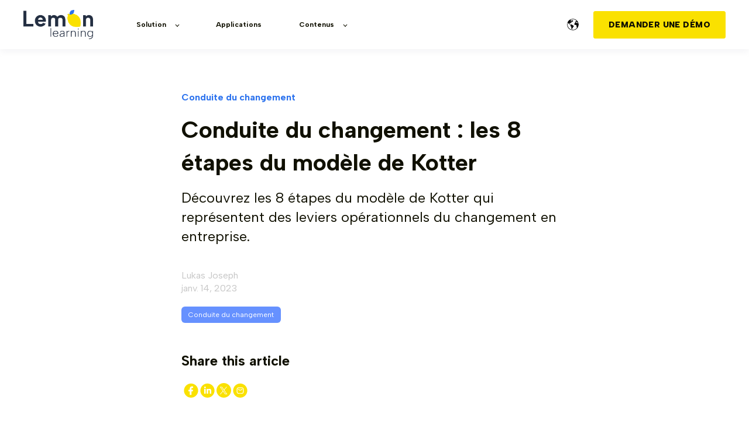

--- FILE ---
content_type: text/html; charset=UTF-8
request_url: https://lemonlearning.com/fr/blog/modele-de-kotter
body_size: 11905
content:
<!doctype html><html lang="fr"><head>
    <meta charset="utf-8">
    <title>Conduite du changement : les 8 étapes du modèle de Kotter</title>
    <link rel="shortcut icon" href="https://lemonlearning.com/hubfs/favicon%20lemon%20(1).png">

    <meta name="description" content="Découvrez les 8 étapes du modèle de Kotter qui représentent des leviers opérationnels du changement en entreprise.">

    
        
            
        
    

    

	
	

    
      
    	
        
            
        
    
	
	
    <meta name="viewport" content="width=device-width, initial-scale=1">

    
    <meta property="og:description" content="Découvrez les 8 étapes du modèle de Kotter qui représentent des leviers opérationnels du changement en entreprise.">
    <meta property="og:title" content="Conduite du changement : les 8 étapes du modèle de Kotter">
    <meta name="twitter:description" content="Découvrez les 8 étapes du modèle de Kotter qui représentent des leviers opérationnels du changement en entreprise.">
    <meta name="twitter:title" content="Conduite du changement : les 8 étapes du modèle de Kotter">

    
<!--  Added by CookieBot integration -->
<script id="Cookiebot" src="https://consent.cookiebot.com/uc.js" data-cbid="c824d02b-8876-48fe-8764-2c652e63fe22" data-blockingmode="auto" type="text/javascript">
                </script>
<!-- /Added by CookieBot integration -->


    
    <style>
a.cta_button{-moz-box-sizing:content-box !important;-webkit-box-sizing:content-box !important;box-sizing:content-box !important;vertical-align:middle}.hs-breadcrumb-menu{list-style-type:none;margin:0px 0px 0px 0px;padding:0px 0px 0px 0px}.hs-breadcrumb-menu-item{float:left;padding:10px 0px 10px 10px}.hs-breadcrumb-menu-divider:before{content:'›';padding-left:10px}.hs-featured-image-link{border:0}.hs-featured-image{float:right;margin:0 0 20px 20px;max-width:50%}@media (max-width: 568px){.hs-featured-image{float:none;margin:0;width:100%;max-width:100%}}.hs-screen-reader-text{clip:rect(1px, 1px, 1px, 1px);height:1px;overflow:hidden;position:absolute !important;width:1px}
</style>

<link rel="stylesheet" href="https://unpkg.com/aos@2.3.1/dist/aos.css">
<link rel="stylesheet" href="https://lemonlearning.com/hubfs/hub_generated/template_assets/1/246450105557/1767808068635/template_main.min.css">
<link rel="stylesheet" href="/hs/hsstatic/cos-LanguageSwitcher/static-1.336/sass/LanguageSwitcher.css">

  <style>
    

    

    

    

    

    

  </style>
  
<link rel="preload" as="style" href="https://145747460.fs1.hubspotusercontent-eu1.net/hubfs/145747460/raw_assets/media-default-modules/master/650/js_client_assets/assets/TrackPlayAnalytics-Cm48oVxd.css">

<link rel="preload" as="style" href="https://145747460.fs1.hubspotusercontent-eu1.net/hubfs/145747460/raw_assets/media-default-modules/master/650/js_client_assets/assets/Tooltip-DkS5dgLo.css">

<style>
  @font-face {
    font-family: "Albert Sans";
    font-weight: 900;
    font-style: normal;
    font-display: swap;
    src: url("/_hcms/googlefonts/Albert_Sans/900.woff2") format("woff2"), url("/_hcms/googlefonts/Albert_Sans/900.woff") format("woff");
  }
  @font-face {
    font-family: "Albert Sans";
    font-weight: 700;
    font-style: normal;
    font-display: swap;
    src: url("/_hcms/googlefonts/Albert_Sans/700.woff2") format("woff2"), url("/_hcms/googlefonts/Albert_Sans/700.woff") format("woff");
  }
  @font-face {
    font-family: "Albert Sans";
    font-weight: 400;
    font-style: normal;
    font-display: swap;
    src: url("/_hcms/googlefonts/Albert_Sans/regular.woff2") format("woff2"), url("/_hcms/googlefonts/Albert_Sans/regular.woff") format("woff");
  }
  @font-face {
    font-family: "Albert Sans";
    font-weight: 700;
    font-style: normal;
    font-display: swap;
    src: url("/_hcms/googlefonts/Albert_Sans/700.woff2") format("woff2"), url("/_hcms/googlefonts/Albert_Sans/700.woff") format("woff");
  }
</style>

    <script type="application/ld+json">
{
  "mainEntityOfPage" : {
    "@type" : "WebPage",
    "@id" : "https://lemonlearning.com/fr/blog/modele-de-kotter"
  },
  "author" : {
    "name" : "Lukas Joseph",
    "url" : "https://lemonlearning.com/fr/blog/author/lukas-joseph",
    "@type" : "Person"
  },
  "headline" : "Conduite du changement : les 8 étapes du modèle de Kotter",
  "datePublished" : "2023-01-14T10:14:22.000Z",
  "dateModified" : "2025-07-17T08:42:22.326Z",
  "publisher" : {
    "logo" : {
      "url" : "https://lemonlearning.com/hubfs/Logo-Noir-feuille-bleu.png",
      "@type" : "ImageObject"
    },
    "@type" : "Organization"
  },
  "@context" : "https://schema.org",
  "@type" : "BlogPosting",
  "image" : [ "https://lemonlearning.com/hubfs/Imported_Blog_Media/modele-de-kotter-Jun-13-2025-07-43-13-6010-PM.jpg" ]
}
</script>


    
<!--  Added by GoogleAnalytics4 integration -->
<script>
var _hsp = window._hsp = window._hsp || [];
window.dataLayer = window.dataLayer || [];
function gtag(){dataLayer.push(arguments);}

var useGoogleConsentModeV2 = true;
var waitForUpdateMillis = 1000;


if (!window._hsGoogleConsentRunOnce) {
  window._hsGoogleConsentRunOnce = true;

  gtag('consent', 'default', {
    'ad_storage': 'denied',
    'analytics_storage': 'denied',
    'ad_user_data': 'denied',
    'ad_personalization': 'denied',
    'wait_for_update': waitForUpdateMillis
  });

  if (useGoogleConsentModeV2) {
    _hsp.push(['useGoogleConsentModeV2'])
  } else {
    _hsp.push(['addPrivacyConsentListener', function(consent){
      var hasAnalyticsConsent = consent && (consent.allowed || (consent.categories && consent.categories.analytics));
      var hasAdsConsent = consent && (consent.allowed || (consent.categories && consent.categories.advertisement));

      gtag('consent', 'update', {
        'ad_storage': hasAdsConsent ? 'granted' : 'denied',
        'analytics_storage': hasAnalyticsConsent ? 'granted' : 'denied',
        'ad_user_data': hasAdsConsent ? 'granted' : 'denied',
        'ad_personalization': hasAdsConsent ? 'granted' : 'denied'
      });
    }]);
  }
}

gtag('js', new Date());
gtag('set', 'developer_id.dZTQ1Zm', true);
gtag('config', 'G-3FDMLKC77H');
</script>
<script async src="https://www.googletagmanager.com/gtag/js?id=G-3FDMLKC77H"></script>

<!-- /Added by GoogleAnalytics4 integration -->

<!--  Added by GoogleTagManager integration -->
<script>
var _hsp = window._hsp = window._hsp || [];
window.dataLayer = window.dataLayer || [];
function gtag(){dataLayer.push(arguments);}

var useGoogleConsentModeV2 = true;
var waitForUpdateMillis = 1000;



var hsLoadGtm = function loadGtm() {
    if(window._hsGtmLoadOnce) {
      return;
    }

    if (useGoogleConsentModeV2) {

      gtag('set','developer_id.dZTQ1Zm',true);

      gtag('consent', 'default', {
      'ad_storage': 'denied',
      'analytics_storage': 'denied',
      'ad_user_data': 'denied',
      'ad_personalization': 'denied',
      'wait_for_update': waitForUpdateMillis
      });

      _hsp.push(['useGoogleConsentModeV2'])
    }

    (function(w,d,s,l,i){w[l]=w[l]||[];w[l].push({'gtm.start':
    new Date().getTime(),event:'gtm.js'});var f=d.getElementsByTagName(s)[0],
    j=d.createElement(s),dl=l!='dataLayer'?'&l='+l:'';j.async=true;j.src=
    'https://www.googletagmanager.com/gtm.js?id='+i+dl;f.parentNode.insertBefore(j,f);
    })(window,document,'script','dataLayer','GTM-PS9TW3D');

    window._hsGtmLoadOnce = true;
};

_hsp.push(['addPrivacyConsentListener', function(consent){
  if(consent.allowed || (consent.categories && consent.categories.analytics)){
    hsLoadGtm();
  }
}]);

</script>

<!-- /Added by GoogleTagManager integration -->


<!-- Google Tag Manager -->
<script>(function(w,d,s,l,i){w[l]=w[l]||[];w[l].push({'gtm.start':
new Date().getTime(),event:'gtm.js'});var f=d.getElementsByTagName(s)[0],
j=d.createElement(s),dl=l!='dataLayer'?'&l='+l:'';j.async=true;j.src=
'https://www.googletagmanager.com/gtm.js?id='+i+dl;f.parentNode.insertBefore(j,f);
})(window,document,'script','dataLayer','GTM-PS9TW3D');</script>
<!-- End Google Tag Manager -->
<link rel="amphtml" href="https://lemonlearning.com/fr/blog/modele-de-kotter?hs_amp=true">

<meta property="og:image" content="https://lemonlearning.com/hubfs/Imported_Blog_Media/modele-de-kotter-Jun-13-2025-07-43-13-6010-PM.jpg">
<meta property="og:image:width" content="1254">
<meta property="og:image:height" content="836">

<meta name="twitter:image" content="https://lemonlearning.com/hubfs/Imported_Blog_Media/modele-de-kotter-Jun-13-2025-07-43-13-6010-PM.jpg">


<meta property="og:url" content="https://lemonlearning.com/fr/blog/modele-de-kotter">
<meta name="twitter:card" content="summary_large_image">

<link rel="canonical" href="https://lemonlearning.com/fr/blog/modele-de-kotter">
<style>
.blog-post__tag-link {
    color: #ffffff !important;
    background-color: #6691ff !important;
    border-radius: 6px !important;
    font-size: 0.75rem !important;
    padding: 6px 12px !important;
    margin: 0 8px 8px 0 !important;
}
</style>

<style>
  .blog-post__body img {
    width: 100%;
    height: auto !important;
  }
</style>

<meta property="og:type" content="article">
<link rel="alternate" type="application/rss+xml" href="https://lemonlearning.com/fr/blog/rss.xml">
<meta name="twitter:domain" content="lemonlearning.com">
<script src="//platform.linkedin.com/in.js" type="text/javascript">
    lang: fr_FR
</script>

<meta http-equiv="content-language" content="fr">
<link rel="alternate" hreflang="en" href="https://lemonlearning.com/blog/kotter-change-model">
<link rel="alternate" hreflang="es" href="https://lemonlearning.com/es/blog/modelo-de-kotter">
<link rel="alternate" hreflang="fr" href="https://lemonlearning.com/fr/blog/modele-de-kotter">
<link rel="alternate" hreflang="it" href="https://lemonlearning.com/it/blog/gestione-del-cambiamento-le-8-fasi-del-modello-di-kotter">






  <meta name="generator" content="HubSpot"></head>
  <body>
<!--  Added by GoogleTagManager integration -->
<noscript><iframe src="https://www.googletagmanager.com/ns.html?id=GTM-PS9TW3D" height="0" width="0" style="display:none;visibility:hidden"></iframe></noscript>

<!-- /Added by GoogleTagManager integration -->

    <div class="body-wrapper   hs-content-id-244908203244 hs-blog-post hs-blog-id-244885733585">
      
        <div data-global-resource-path="@marketplace/kalungi_com/Atlas_Pro_SaaS_Website_Theme/templates/partials/header.html">

  <div id="hs_cos_wrapper_Navbar" class="hs_cos_wrapper hs_cos_wrapper_widget hs_cos_wrapper_type_module" style="" data-hs-cos-general-type="widget" data-hs-cos-type="module">





<header class="kl-header">


  

  <nav class="kl-navbar content-wrapper">

    
      

  

    

    

    

    

    

    

  

  

  

  

  

  

  
    <a href="https://lemonlearning.com/fr/?hsLang=fr">
        

  
    
  

  
    
  

  
    
  

  <img src="https://lemonlearning.com/hubfs/LOGOS_lemon/logo%20fond%20blanc.png" alt="logo fond blanc" width="100%" style="max-width: 119px; max-height: 50px" loading="" class="kl-navbar__logo">
      </a>
  
    

    <div class="kl-navbar__mobile">
      
        <span id="hs_cos_wrapper_Navbar_language_switcher" class="hs_cos_wrapper hs_cos_wrapper_widget hs_cos_wrapper_type_language_switcher" style="" data-hs-cos-general-type="widget" data-hs-cos-type="language_switcher"><div class="lang_switcher_class">
   <div class="globe_class" onclick="">
       <ul class="lang_list_class">
           <li>
               <a class="lang_switcher_link" data-language="fr" lang="fr" href="https://lemonlearning.com/fr/blog/modele-de-kotter">Français</a>
           </li>
           <li>
               <a class="lang_switcher_link" data-language="en" lang="en" href="https://lemonlearning.com/blog/kotter-change-model">English</a>
           </li>
           <li>
               <a class="lang_switcher_link" data-language="es" lang="es" href="https://lemonlearning.com/es/blog/modelo-de-kotter">Español</a>
           </li>
           <li>
               <a class="lang_switcher_link" data-language="it" lang="it" href="https://lemonlearning.com/it/blog/gestione-del-cambiamento-le-8-fasi-del-modello-di-kotter">Italiano</a>
           </li>
       </ul>
   </div>
</div></span>
      
      
      <button class="hamburger hamburger--squeeze kl-navbar__hamburger" type="button">
        <span class="hamburger-box">
          <span class="hamburger-inner"></span>
        </span>
      </button>
      
    </div>

    <div class="kl-navbar__content">
      
      <ul class="kl-navbar__menu">
        
          <li class="kl-navbar__item kl-navbar__parent">
            
            
            <a class="kl-navbar__button" href="">
              <span>Solution</span>
            </a>
            <div class="kl-navbar-submenu-wrapper">
              

  
    <ul class="kl-navbar-submenu">
      
        <li class="kl-navbar-submenu__item">
          
          <a class="kl-navbar-submenu__button" href="https://lemonlearning.com/fr/lemon-player?hsLang=fr">
            <span>Pour les utilisateurs → Découvrir</span>
          </a>
          

  


        </li>
      
        <li class="kl-navbar-submenu__item">
          
          <a class="kl-navbar-submenu__button" href="https://lemonlearning.com/fr/lemon-editor?hsLang=fr">
            <span>Pour les créateurs → Créer</span>
          </a>
          

  


        </li>
      
        <li class="kl-navbar-submenu__item">
          
          <a class="kl-navbar-submenu__button" href="https://lemonlearning.com/fr/lemon-back-office?hsLang=fr">
            <span>Pour les décideurs → Piloter</span>
          </a>
          

  


        </li>
      
    </ul>
  


            </div>
          </li>
        
          <li class="kl-navbar__item">
            
            
            <a class="kl-navbar__button" href="https://lemonlearning.com/fr/applications?hsLang=fr">
              <span>Applications</span>
            </a>
            <div class="kl-navbar-submenu-wrapper">
              

  


            </div>
          </li>
        
          <li class="kl-navbar__item kl-navbar__parent">
            
            
            <a class="kl-navbar__button" href="">
              <span>Contenus</span>
            </a>
            <div class="kl-navbar-submenu-wrapper">
              

  
    <ul class="kl-navbar-submenu">
      
        <li class="kl-navbar-submenu__item">
          
          <a class="kl-navbar-submenu__button" href="https://lemonlearning.com/fr/blog">
            <span>Blog / Insights</span>
          </a>
          

  


        </li>
      
        <li class="kl-navbar-submenu__item">
          
          <a class="kl-navbar-submenu__button" href="https://lemonlearning.com/fr/clients?hsLang=fr">
            <span>Études de cas</span>
          </a>
          

  


        </li>
      
        <li class="kl-navbar-submenu__item">
          
          <a class="kl-navbar-submenu__button" href="https://lemonlearning.com/fr/podcast?hsLang=fr">
            <span>Podcast</span>
          </a>
          

  


        </li>
      
    </ul>
  


            </div>
          </li>
        
      </ul>

      <div class="kl-navbar__end">
        
          <span id="hs_cos_wrapper_Navbar_language_switcher" class="hs_cos_wrapper hs_cos_wrapper_widget hs_cos_wrapper_type_language_switcher" style="" data-hs-cos-general-type="widget" data-hs-cos-type="language_switcher"><div class="lang_switcher_class">
   <div class="globe_class" onclick="">
       <ul class="lang_list_class">
           <li>
               <a class="lang_switcher_link" data-language="fr" lang="fr" href="https://lemonlearning.com/fr/blog/modele-de-kotter">Français</a>
           </li>
           <li>
               <a class="lang_switcher_link" data-language="en" lang="en" href="https://lemonlearning.com/blog/kotter-change-model">English</a>
           </li>
           <li>
               <a class="lang_switcher_link" data-language="es" lang="es" href="https://lemonlearning.com/es/blog/modelo-de-kotter">Español</a>
           </li>
           <li>
               <a class="lang_switcher_link" data-language="it" lang="it" href="https://lemonlearning.com/it/blog/gestione-del-cambiamento-le-8-fasi-del-modello-di-kotter">Italiano</a>
           </li>
       </ul>
   </div>
</div></span>
        
        
    

  
    

  

  
 
  

  
  
        
    

  
	  
  	
		
	
	
    

  

  
 
  

  
    

  

    

    

    

    

    

    

  

  
    
  

  

  

  

  

  
    <a href="https://lemonlearning.com/fr/demonstration?hsLang=fr" class="button Navbar__button">
  
      <span>DEMANDER UNE DÉMO</span>
    </a>
  
  
  
      </div>

    </div>

  </nav>

</header>

<div class="kl-header-placeholder"></div></div>
</div>
      

      

<main class="body-container-wrapper">
  <div class="body-container body-container--blog-post">

    
    <!--div class="blog-header blog-header--post" style="background-image: url('https://145929077.fs1.hubspotusercontent-eu1.net/hubfs/145929077/Imported_Blog_Media/modele-de-kotter-Jun-13-2025-07-43-13-6010-PM.jpg');" ></div-->
    


    
    <div class="content-wrapper blog-post__body-wrapper-2-menu ">
      <article class="blog-post">

        
        
        <span class="blog-post__preheader">Conduite du changement</span>
        

        <h1 class="blog-post__title"><span id="hs_cos_wrapper_name" class="hs_cos_wrapper hs_cos_wrapper_meta_field hs_cos_wrapper_type_text" style="" data-hs-cos-general-type="meta_field" data-hs-cos-type="text">Conduite du changement : les 8 étapes du modèle de Kotter</span></h1>

        
        <p class="blog-post__summary">Découvrez les 8 étapes du modèle de Kotter qui représentent des leviers opérationnels du changement en entreprise.</p>
        

        <div class="blog-post__meta">
			<div class="blog-post__bio">
			  

			  <div class="blog-post__author">
				<a href="https://lemonlearning.com/fr/blog/author/lukas-joseph">
				  Lukas Joseph
				</a>
				<div class="blog-post__timestamp">
				  janv. 14, 2023
				</div>
			  </div>
		   </div>
        </div>

          
          <div class="blog-post__tags">
            
            <a class="blog-post__tag-link" href="https://lemonlearning.com/fr/blog/tag/conduite-du-changement">Conduite du changement</a>
            
          </div>
          

        <!--div class="blog-post__body-wrapper"-->
		  <div class="blog-post__body-contents-wrapper">
			  <div class="blog-post__menu absolute">
				  <div id="hs_cos_wrapper_Blog_Contents_Menu" class="hs_cos_wrapper hs_cos_wrapper_widget hs_cos_wrapper_type_module" style="" data-hs-cos-general-type="widget" data-hs-cos-type="module">



</div>
			  </div>
			  <div class="blog-post__menu absolute right">
				   <div class="blog-post__social-sharing">
						<div id="hs_cos_wrapper_Global_Social_Sharing" class="hs_cos_wrapper hs_cos_wrapper_widget hs_cos_wrapper_type_module" style="" data-hs-cos-general-type="widget" data-hs-cos-type="module">






<!--div class="hs_cos_wrapper hs_cos_wrapper_widget hs_cos_wrapper_type_social_sharing" data-hs-cos-general-type="widget" data-hs-cos-type="social_sharing" -->
<div class="kl-social-sharing__title">
	<h3>Share this article</h3>
</div>

<div class="kl-social-sharing">
  
	
  
    
    
    
    
			
		

    <a class="kl-social-link" href="http://www.facebook.com/share.php?u=https://lemonlearning.com/fr/blog/modele-de-kotter&amp;utm_medium=social&amp;utm_source=facebook" target="_blank" rel="noopener" style="width:24px;border-width:0px;border:0px;text-decoration:none;">
		<div class="kl-social-logos kl-logo-facebook"></div>
      <!--img src="https://145929077.fs1.hubspotusercontent-eu1.net/hubfs/145929077/raw_assets/public/@marketplace/kalungi_com/Atlas_Pro_SaaS_Website_Theme/images/facebook-color.png" class="hs-image-widget hs-image-social-sharing-24" style="height:24px;width:24px;border-radius:3px;border-width:0px;border:0px;" width="24px" hspace="0" alt='Share on facebook' /-->
    </a>
	

  
	
  
    
    
    
    
			
		

    <a class="kl-social-link" href="http://www.linkedin.com/shareArticle?mini=true&amp;url=https://lemonlearning.com/fr/blog/modele-de-kotter&amp;utm_medium=social&amp;utm_source=linkedin" target="_blank" rel="noopener" style="width:24px;border-width:0px;border:0px;text-decoration:none;">
		<div class="kl-social-logos kl-logo-linkedin"></div>
      <!--img src="https://145929077.fs1.hubspotusercontent-eu1.net/hubfs/145929077/raw_assets/public/@marketplace/kalungi_com/Atlas_Pro_SaaS_Website_Theme/modules/mV0_hubspot/img/linkedin-color.png" class="hs-image-widget hs-image-social-sharing-24" style="height:24px;width:24px;border-radius:3px;border-width:0px;border:0px;" width="24px" hspace="0" alt='Share on linkedin' /-->
    </a>
	

  
	
  
    
    
    
    
			
		

    <a class="kl-social-link" href="https://twitter.com/intent/tweet?original_referer=https://lemonlearning.com/fr/blog/modele-de-kotter&amp;utm_medium=social&amp;utm_source=twitter&amp;url=https://lemonlearning.com/fr/blog/modele-de-kotter&amp;utm_medium=social&amp;utm_source=twitter&amp;source=tweetbutton&amp;text=" target="_blank" rel="noopener" style="width:24px;border-width:0px;border:0px;text-decoration:none;">
		<div class="kl-social-logos kl-logo-twitter"></div>
      <!--img src="https://145929077.fs1.hubspotusercontent-eu1.net/hubfs/145929077/raw_assets/public/@marketplace/kalungi_com/Atlas_Pro_SaaS_Website_Theme/modules/mV0_hubspot/img/twitter-color.png" class="hs-image-widget hs-image-social-sharing-24" style="height:24px;width:24px;border-radius:3px;border-width:0px;border:0px;" width="24px" hspace="0" alt='Share on twitter' /-->
    </a>
	

  
	
  

  
	
  
    
    
    
    
			
		

    <a class="kl-social-link" href="mailto:?subject=Check%20out%20https://lemonlearning.com/fr/blog/modele-de-kotter&amp;utm_medium=social&amp;utm_source=email%20&amp;body=Check%20out%20https://lemonlearning.com/fr/blog/modele-de-kotter&amp;utm_medium=social&amp;utm_source=email" target="_blank" rel="noopener" style="width:24px;border-width:0px;border:0px;text-decoration:none;">
		<div class="kl-social-logos kl-logo-email"></div>
      <!--img src="https://145929077.fs1.hubspotusercontent-eu1.net/hubfs/145929077/raw_assets/public/@marketplace/kalungi_com/Atlas_Pro_SaaS_Website_Theme/modules/mV0_hubspot/img/email-color.png" class="hs-image-widget hs-image-social-sharing-24" style="height:24px;width:24px;border-radius:3px;border-width:0px;border:0px;" width="24px" hspace="0" alt='Share on email' /-->
    </a>
	

</div></div>
				   </div>
				  <div class="blog-post__menu-form
					  
					  	global
					  
				   ">
					  <div class="global-form">
						  <div id="hs_cos_wrapper_global-form" class="hs_cos_wrapper hs_cos_wrapper_widget hs_cos_wrapper_type_module" style="" data-hs-cos-general-type="widget" data-hs-cos-type="module">



    
	

  

  

  

  <div class="kl-rich-text" id="global-form">

    

    <div><h3>Subscribe</h3></div>

    
      <div class="kl-rich-text__buttons">
        

  
	  
  	
		
	
	
    

  

  
 
  

  
        

  
	  
  	
		
	
	
    

  

  
 
  

  
      </div>
    

    
  </div>

  </div>
					  </div>
					  <div class="local-form">
						  <div id="hs_cos_wrapper_local-sticky-form" class="hs_cos_wrapper hs_cos_wrapper_widget hs_cos_wrapper_type_module" style="" data-hs-cos-general-type="widget" data-hs-cos-type="module">



    
	

  

  

  

  <div class="kl-rich-text" id="local-sticky-form">

    

    <div><h3>Subscribe</h3></div>

    
      <div class="kl-rich-text__buttons">
        

  
	  
  	
		
	
	
    

  

  
 
  

  
        

  
	  
  	
		
	
	
    

  

  
 
  

  
      </div>
    

    
  </div>

  </div>
					  </div>
				  </div>
			  </div>
			  <div class="blog-header__image-featured">
				  <img class="" src="https://lemonlearning.com/hubfs/Imported_Blog_Media/modele-de-kotter-Jun-13-2025-07-43-13-6010-PM.jpg" alt="">
			  </div>

			
			<div class="atlas-blog-narration">
				<div id="hs_cos_wrapper_narration" class="hs_cos_wrapper hs_cos_wrapper_widget hs_cos_wrapper_type_module" style="" data-hs-cos-general-type="widget" data-hs-cos-type="module"><link rel="stylesheet" href="https://145747460.fs1.hubspotusercontent-eu1.net/hubfs/145747460/raw_assets/media-default-modules/master/650/js_client_assets/assets/TrackPlayAnalytics-Cm48oVxd.css">
<link rel="stylesheet" href="https://145747460.fs1.hubspotusercontent-eu1.net/hubfs/145747460/raw_assets/media-default-modules/master/650/js_client_assets/assets/Tooltip-DkS5dgLo.css">

    <script type="text/javascript">
      window.__hsEnvConfig = {"hsDeployed":true,"hsEnv":"prod","hsJSRGates":["CMS:JSRenderer:SeparateIslandRenderOption","CMS:JSRenderer:CompressResponse","CMS:JSRenderer:MinifyCSS","CMS:JSRenderer:GetServerSideProps","CMS:JSRenderer:LocalProxySchemaVersion1","CMS:JSRenderer:SharedDeps"],"hublet":"eu1","portalID":145929077};
      window.__hsServerPageUrl = "https:\u002F\u002Flemonlearning.com\u002Ffr\u002Fblog\u002Fmodele-de-kotter";
      window.__hsBasePath = "\u002Ffr\u002Fblog\u002Fmodele-de-kotter";
    </script>
      </div>
			</div>
			

			  <div class="blog-post__body">
				<span id="hs_cos_wrapper_post_body" class="hs_cos_wrapper hs_cos_wrapper_meta_field hs_cos_wrapper_type_rich_text" style="" data-hs-cos-general-type="meta_field" data-hs-cos-type="rich_text"><div class="wp-block-yoast-seo-table-of-contents yoast-table-of-contents">
 <ul>
  <li><a href="#h-etape-1-creez-un-sentiment-d-urgence" data-level="2">Étape 1 : Créez un sentiment d’urgence</a></li>
  <li><a href="#h-etape-2-creez-une-coalition" data-level="2">Étape 2 : Créez une coalition</a></li>
  <li><a href="#h-etape-3-developpez-une-vision-et-une-strategie" data-level="2">Étape 3 : Développez une vision et une stratégie</a></li>
  <li><a href="#h-etape-4-communiquez-la-vision-du-changement" data-level="2">Étape 4 : Communiquez la vision du changement</a></li>
  <li><a href="#h-etape-5-responsabilisez-les-collaborateurs" data-level="2">Étape 5 : Responsabilisez les collaborateurs</a></li>
  <li><a href="#h-etape-6-generez-rapidement-des-resultats" data-level="2">Étape 6 : Générez rapidement des résultats</a></li>
  <li><a href="#h-etape-7-consolidez-le-succes" data-level="2">Étape 7 : Consolidez le succès</a></li>
  <li><a href="#h-etape-8-ancrez-les-nouvelles-pratiques" data-level="2">Étape 8 : Ancrez les nouvelles pratiques</a></li>
 </ul>
</div> 
<!--more--><p>Il peut être difficile d’instaurer des changements au sein d’une organisation. Une transformation est pourtant souvent nécessaire pour développer efficacement un business. Conscient de cela, John Paul Kotter, professeur à la Harvard Business School, a proposé un modèle permettant aux entreprises de déployer leur <a href="https://lemonlearning.com/fr/blog/conduite-du-changement/?hsLang=fr" target="_blank" rel="noreferrer noopener">conduite du changement</a>. </p> 
<p>La méthode a été présentée dans son ouvrage<em> Leading Change</em> paru en 1996. Il décrit 8 étapes du changement pour la réussite des projets en entreprise. Découvrez ces étapes du modèle de Kotter qui représentent des leviers opérationnels du changement.</p> 
<h2 class="wp-block-heading" id="h-etape-1-creez-un-sentiment-d-urgence">Étape 1 : Créez un sentiment d’urgence</h2> 
<p>La première étape à suivre pour la<strong> mise en place du modèle de changement de Kotter</strong> est de créer un sentiment d’urgence. Le manager doit convaincre son équipe de la nécessité de procéder à un changement organisationnel pour l’évolution de l’entreprise. Pour ce faire, il doit user de tact lorsqu’il communique avec les membres de son équipe, de manière à jouer sur leurs émotions. L’idée est de mettre l’accent sur la nécessité d’un changement pendant qu’il communique des informations à ses collaborateurs.</p> 
<p>Cette étape du modèle de Kotter est nécessaire pour éliminer toute résistance au changement au sein de l’équipe de management. Elle permet de faire accepter à tous le processus de transformation à venir. Elle élimine l’un des premiers grands obstacles au changement organisationnel au sein d’une entreprise : le manque de volonté. Avec les outils adéquats, elle aide à <strong>communiquer la vision du manager</strong> à tous ses collaborateurs.</p> 
<p>Pour la mise en œuvre de cette phase du modèle Kotter, le responsable peut miser sur son discours. Il devra étayer celui-ci avec des preuves tangibles de l’urgence. Parmi ces dernières, il y a les KPI qui sont des indicateurs permettant d’évaluer la performance d’un projet ou d’une action. Il y a également l’<strong>analyse SWOT </strong>(Strenghs, Weaknesses, Opportunities, Threats), à défaut de proposer une nouvelle réglementation.</p> 
<figure class="wp-block-image size-full">
 <img data-recalc-dims="1" decoding="async" src="https://lemonlearning.com/hubfs/Imported_Blog_Media/le-modele-de-kotter-Jun-13-2025-07-43-12-5239-PM.jpg" alt="le modèle de kotter" class="wp-image-2593">
</figure> 
<h2 class="wp-block-heading" id="h-etape-2-creez-une-coalition">Étape 2 : Créez une coalition</h2> 
<p>La deuxième étape du modèle Kotter est une phase décisive pour <strong>obtenir des victoires rapides durant le processus de changement</strong>. En effet, le meneur doit former une coalition puissante pour une <a href="https://lemonlearning.com/fr/blog/methodologie-conduite-du-changement?hsLang=fr">conduite du changement efficace</a>. Votre équipe doit être composée de collaborateurs qui ont une certaine influence, de par leur ancienneté et leur popularité. Le choix devrait aussi être fait selon la position hiérarchique dans l’entreprise.</p> 
<p>Le responsable de projet aura besoin d’un groupe restreint tout en étant composé de profils diversifiés. Cela lui permettra de réussir à bien <strong>véhiculer sa vision du changement</strong> au sein de l’entreprise. À cet effet, il devrait veiller à avoir dans son équipe au moins :</p> 
<ul class="wp-block-list"> 
 <li>un collaborateur respecté et expérimenté,</li> 
 <li>un employé tenace qui sait faire preuve de dévouement,</li> 
 <li>un collaborateur volontaire, pragmatique et perspicace,</li> 
 <li>une personne créative et curieuse.</li> 
</ul> 
<p>Les managers doivent par ailleurs tenir compte de l’expertise des employés dans la conduite de projets de changement. Il sera plus facile de <strong>légitimer le projet de transformation</strong> en ayant dans son équipe des personnes qui ont opposé une résistance farouche à tout changement. Cela permet au meneur de rallier celles-ci à sa cause et d’obtenir une équipe plus forte.</p> 
<h2 class="wp-block-heading" id="h-etape-3-developpez-une-vision-et-une-strategie">Étape 3 : Développez une vision et une stratégie</h2> 
<p>À cette phase du modèle de Kotter, vous devez <strong>créer une vision et une stratégie</strong> avec votre équipe. Pour ce faire, cette dernière doit se projeter dans l’avenir pour déterminer la meilleure façon d’atteindre l’objectif fixé. N’hésitez pas à utiliser la méthode SMART pour définir des objectifs pertinents et réalisables. Vous devez pouvoir stimuler le travail d’équipe et encadrer celui-ci pour réussir à franchir la quatrième phase du modèle de Kotter avec brio.</p> 
<p>Nous vous recommandons de rester à l’écoute des différents employés pour <strong>favoriser l’esprit d’équipe</strong>. L’idée est de veiller à développer le sentiment d’appartenance au sein de l’équipe restreinte. Chaque action stratégique développée par les membres de votre groupe devra également être soigneusement étudiée en groupe pour en évaluer la pertinence.</p> 
<h2 class="wp-block-heading" id="h-etape-4-communiquez-la-vision-du-changement">Étape 4 : Communiquez la vision du changement</h2> 
<p>Après avoir franchi les trois étapes précédentes, il est temps pour le manager d’<strong>insuffler la vision du changement </strong>à toute son entreprise. Cette phase est importante pour favoriser l’implication de tous les collaborateurs dans le processus de transformation. Le meneur pourra user de son charisme, de son autorité et des outils de communication appropriés pour amener tout le monde à adopter la démarche.</p> 
<p>À cette étape, vous pouvez faire connaitre la stratégie à adopter à vos employés à travers une présentation de diapositives par exemple. La coalition peut également créer des slogans qui figureront sur des flyers à distribuer à tous.</p> 
<h2 class="wp-block-heading" id="h-etape-5-responsabilisez-les-collaborateurs">Étape 5 : Responsabilisez les collaborateurs</h2> 
<p>À la cinquième étape du modèle de Kotter, le meneur doit attribuer une tâche à chacun des employés. L’idée est de<strong> responsabiliser tous les collaborateurs </strong>et de leur montrer que vous avez confiance en eux afin d’accroître leur motivation. Chaque collaborateur doit prendre conscience du fait qu’il a un rôle important à jouer pour la conduite efficace du changement.</p> 
<p>Pour franchir brillamment cette phase du <strong>modèle de Kotter</strong>, il faut pouvoir renforcer l’esprit d’équipe. À cet effet, mettez des outils collaboratifs à disposition de votre équipe. De plus, il faudra instaurer un climat adapté à la culture du droit à la parole.</p> 
<figure class="wp-block-image size-large">
 <img data-recalc-dims="1" height="683" width="1024" decoding="async" src="https://lemonlearning.com/hs-fs/hubfs/Imported_Blog_Media/modele-de-kotter-1-4.jpg?width=1024&amp;height=683&amp;name=modele-de-kotter-1-4.jpg" alt="modele de kotter" class="wp-image-2596" srcset="https://lemonlearning.com/hs-fs/hubfs/Imported_Blog_Media/modele-de-kotter-1-4.jpg?width=512&amp;height=342&amp;name=modele-de-kotter-1-4.jpg 512w, https://lemonlearning.com/hs-fs/hubfs/Imported_Blog_Media/modele-de-kotter-1-4.jpg?width=1024&amp;height=683&amp;name=modele-de-kotter-1-4.jpg 1024w, https://lemonlearning.com/hs-fs/hubfs/Imported_Blog_Media/modele-de-kotter-1-4.jpg?width=1536&amp;height=1025&amp;name=modele-de-kotter-1-4.jpg 1536w, https://lemonlearning.com/hs-fs/hubfs/Imported_Blog_Media/modele-de-kotter-1-4.jpg?width=2048&amp;height=1366&amp;name=modele-de-kotter-1-4.jpg 2048w, https://lemonlearning.com/hs-fs/hubfs/Imported_Blog_Media/modele-de-kotter-1-4.jpg?width=2560&amp;height=1708&amp;name=modele-de-kotter-1-4.jpg 2560w, https://lemonlearning.com/hs-fs/hubfs/Imported_Blog_Media/modele-de-kotter-1-4.jpg?width=3072&amp;height=2049&amp;name=modele-de-kotter-1-4.jpg 3072w" sizes="(max-width: 1024px) 100vw, 1024px">
</figure> 
<h2 class="wp-block-heading" id="h-etape-6-generez-rapidement-des-resultats">Étape 6 : Générez rapidement des résultats</h2> 
<p>Cette phase du modèle de Kotter consiste à offrir un accompagnement efficace aux employés pour les aider à ne pas perdre de vue l’objectif du projet de changement. Il s’agit de la dernière ligne droite vers l’instauration d’un changement profond au sein de l’entreprise.</p> 
<p>À ce stade, vous devez faire preuve de leadership en soutenant les efforts de vos collaborateurs afin de <strong>générer des victoires à court terme</strong>. Si vous voulez conduire votre entreprise au succès, n’attendez pas le terme d’un projet pour féliciter les résultats positifs obtenus par vos employés.</p> 
<h2 class="wp-block-heading" id="h-etape-7-consolidez-le-succes">Étape 7 : Consolidez le succès</h2> 
<p>Une fois que vous avez obtenu le résultat recherché, vous devez pouvoir l’apprécier sur le moyen terme. Vous devez vous tenir en alerte pour<strong> identifier les éventuelles difficultés </strong>que les employés pourraient rencontrer maintenant que le changement a eu lieu. Faites un bilan et trouvez des solutions aux problèmes rencontrés.</p> 
<h2 class="wp-block-heading" id="h-etape-8-ancrez-les-nouvelles-pratiques">Étape 8 : Ancrez les nouvelles pratiques</h2> 
<p>La dernière <a href="https://www.kotterinc.com/methodology/8-steps/">phase du modèle de Kotter</a> est <strong>un appel à la mise en œuvre d’un système</strong> permettant de rendre le changement pérenne. Vous pourrez miser sur la pédagogie et la persévérance pour inscrire la transformation dans la culture d’entreprise.</p></span>
			  </div>
		  </div>


        <!--/div-->

      </article>

      

    </div>
    

    
    
    

    <div class="content-wrapper">
      <div class="blog-more">
	    <div id="hs_cos_wrapper_Global_Blog_Post_Before_Cards_Text" class="hs_cos_wrapper hs_cos_wrapper_widget hs_cos_wrapper_type_module" style="" data-hs-cos-general-type="widget" data-hs-cos-type="module">



    
  

  

  

  

  <div class="kl-rich-text" id="Global_Blog_Post_Before_Cards_Text">

    

    <div><h2> Similar posts </h2></div>

    

    
  </div>

  </div>
        <div class="blog-more-posts">
          
  

    <article class="blog-more-posts__post-wrapper">
      <div class="blog-more-posts__post">
        
        <a class="blog-more-posts__post-image" style="background-image: url('https://lemonlearning.com/hubfs/Imported_Blog_Media/methodologie-conduite-du-changement-Jun-13-2025-07-59-44-1641-PM.jpg');" href="https://lemonlearning.com/fr/blog/methodologie-conduite-du-changement?hsLang=fr">
        </a>
        
        <div class="blog-more-posts__post-content">
          <div>
            
            
            <span class="blog-more-posts__post-preheader">Conduite du changement</span>
            
            <h3><a href="https://lemonlearning.com/fr/blog/methodologie-conduite-du-changement?hsLang=fr">Méthodologie conduite du changement : les 7 grands modèles</a></h3>
            
            <p>Découvrez les sept plus grandes modèles de conduite du changement utilisées dans les entreprises en France.</p>
            
          </div>
          <div class="blog-more-posts__post-meta">
            <span class="blog-more-posts__post-author">
              Lukas Joseph
            </span>
            <span class="blog-more-posts__post-date">
              déc. 13, 2022
            </span>
          </div>
        </div>
      </div>
    </article>

    

  

    <article class="blog-more-posts__post-wrapper">
      <div class="blog-more-posts__post">
        
        <a class="blog-more-posts__post-image" style="background-image: url('https://lemonlearning.com/hubfs/Imported_Blog_Media/kurt-lewin-2.jpg');" href="https://lemonlearning.com/fr/blog/modele-kurt-lewin?hsLang=fr">
        </a>
        
        <div class="blog-more-posts__post-content">
          <div>
            
            
            <span class="blog-more-posts__post-preheader">Conduite du changement</span>
            
            <h3><a href="https://lemonlearning.com/fr/blog/modele-kurt-lewin?hsLang=fr">Kurt Lewin et l’accompagnement du changement</a></h3>
            
            <p>Le modèle de Lewin permet aux collaborateurs de faire converger leurs forces en une meilleure gestion du processus de changement.</p>
            
          </div>
          <div class="blog-more-posts__post-meta">
            <span class="blog-more-posts__post-author">
              Lukas Joseph
            </span>
            <span class="blog-more-posts__post-date">
              janv. 15, 2023
            </span>
          </div>
        </div>
      </div>
    </article>

    

  

    <article class="blog-more-posts__post-wrapper">
      <div class="blog-more-posts__post">
        
        <a class="blog-more-posts__post-image" style="background-image: url('https://lemonlearning.com/hubfs/Imported_Blog_Media/partenaire-club-decision-dsi-3.jpg');" href="https://lemonlearning.com/fr/blog/partenaire-technologique-club-decision-dsi?hsLang=fr">
        </a>
        
        <div class="blog-more-posts__post-content">
          <div>
            
            
            <span class="blog-more-posts__post-preheader">Actualités</span>
            
            <h3><a href="https://lemonlearning.com/fr/blog/partenaire-technologique-club-decision-dsi?hsLang=fr">Lemon Learning devient partenaire technologique du Club Décision DSI</a></h3>
            
            <p>En 2022, Lemon Learning rejoint pour la première fois la communauté du Club Décision DSI, aux côtés de 39 autres sociétés innovantes.&nbsp;</p>
            
          </div>
          <div class="blog-more-posts__post-meta">
            <span class="blog-more-posts__post-author">
              Lukas Joseph
            </span>
            <span class="blog-more-posts__post-date">
              sept. 13, 2022
            </span>
          </div>
        </div>
      </div>
    </article>

    


        </div>
      </div>
    </div>
    

    
    <div id="hs_cos_wrapper_blog-subscribe" class="hs_cos_wrapper hs_cos_wrapper_widget hs_cos_wrapper_type_module" style="" data-hs-cos-general-type="widget" data-hs-cos-type="module">

<div class="blog-subscribe" style="background-color: rgba(255, 248, 185, 1.0);">
  <div class="blog-subscribe__wrapper content-wrapper">
    <div class="blog-subscribe__header">
      <h3>Recevez nos dernières actualités sur l’adoption digitale</h3>
<p>Découvrez comment améliorer l’engagement utilisateur, optimiser vos outils métiers et accélérer l’adoption logicielle grâce aux retours d’expérience de l’écosystème Lemon Learning.</p>
    </div>
    <div class="blog-subscribe__form">
      
        <span id="hs_cos_wrapper_blog-subscribe_blog_subscribe" class="hs_cos_wrapper hs_cos_wrapper_widget hs_cos_wrapper_type_blog_subscribe" style="" data-hs-cos-general-type="widget" data-hs-cos-type="blog_subscribe"></span>
      
    </div>
  </div>
</div></div>

  </div>
</main>


      
        <div data-global-resource-path="@marketplace/kalungi_com/Atlas_Pro_SaaS_Website_Theme/templates/partials/footer.html"><div id="hs_cos_wrapper_Footer" class="hs_cos_wrapper hs_cos_wrapper_widget hs_cos_wrapper_type_module" style="" data-hs-cos-general-type="widget" data-hs-cos-type="module">





<footer class="kl-footer">
  <div class="kl-footer__wrapper content-wrapper">
    
    <div class="kl-footer__content">

      <div class="kl-footer__info">

        

  

    

    

    

    

    

    

  

  

  

  

  

  

  
    <a href="https://lemonlearning.com/fr/?hsLang=fr">
            

  
    
  

  
    
  

  

  <img src="https://lemonlearning.com/hubfs/LOGOS_lemon/Logo%20Blanc%20Feuille%20Bleu.png" alt="Logo Blanc Feuille Bleu" width="100%" style="max-width: 130px; max-height: 55px" loading="">
          </a>
  

        <div class="kl-footer__address"></div>
        <ul class="kl-footer__social">
          
            <a href="https://www.linkedin.com/company/lemon-learning/">
              <span id="hs_cos_wrapper_Footer_" class="hs_cos_wrapper hs_cos_wrapper_widget hs_cos_wrapper_type_icon" style="" data-hs-cos-general-type="widget" data-hs-cos-type="icon"><svg version="1.0" xmlns="http://www.w3.org/2000/svg" viewbox="0 0 448 512" aria-hidden="true"><g id="LinkedIn1_layer"><path d="M416 32H31.9C14.3 32 0 46.5 0 64.3v383.4C0 465.5 14.3 480 31.9 480H416c17.6 0 32-14.5 32-32.3V64.3c0-17.8-14.4-32.3-32-32.3zM135.4 416H69V202.2h66.5V416zm-33.2-243c-21.3 0-38.5-17.3-38.5-38.5S80.9 96 102.2 96c21.2 0 38.5 17.3 38.5 38.5 0 21.3-17.2 38.5-38.5 38.5zm282.1 243h-66.4V312c0-24.8-.5-56.7-34.5-56.7-34.6 0-39.9 27-39.9 54.9V416h-66.4V202.2h63.7v29.2h.9c8.9-16.8 30.6-34.5 62.9-34.5 67.2 0 79.7 44.3 79.7 101.9V416z" /></g></svg></span>
            </a>
          
            <a href="https://www.youtube.com/@lemonlearning">
              <span id="hs_cos_wrapper_Footer_" class="hs_cos_wrapper hs_cos_wrapper_widget hs_cos_wrapper_type_icon" style="" data-hs-cos-general-type="widget" data-hs-cos-type="icon"><svg version="1.0" xmlns="http://www.w3.org/2000/svg" viewbox="0 0 576 512" aria-hidden="true"><g id="YouTube2_layer"><path d="M549.655 124.083c-6.281-23.65-24.787-42.276-48.284-48.597C458.781 64 288 64 288 64S117.22 64 74.629 75.486c-23.497 6.322-42.003 24.947-48.284 48.597-11.412 42.867-11.412 132.305-11.412 132.305s0 89.438 11.412 132.305c6.281 23.65 24.787 41.5 48.284 47.821C117.22 448 288 448 288 448s170.78 0 213.371-11.486c23.497-6.321 42.003-24.171 48.284-47.821 11.412-42.867 11.412-132.305 11.412-132.305s0-89.438-11.412-132.305zm-317.51 213.508V175.185l142.739 81.205-142.739 81.201z" /></g></svg></span>
            </a>
                  
        </ul>
      </div>

      <div class="kl-footer__menu">
        
          <div class="kl-footer__group">
		    
			<h3>Entreprise</h3>
			
            <ul>
              
                <li>
                  <a href="https://lemonlearning.com/fr/a-propos?hsLang=fr">A propos</a>
                </li>
              
                <li>
                  <a href="https://www.welcometothejungle.com/fr/companies/lemon-learning">Carrière</a>
                </li>
              
                <li>
                  <a href="https://lemonlearning.com/fr/partenaires?hsLang=fr">Partenaires</a>
                </li>
              
                <li>
                  <a href="https://lemonlearning.com/fr/mentions-legales?hsLang=fr">Mentions légales</a>
                </li>
              
                <li>
                  <a href="https://lemonlearning.com/fr/politique-de-confidentialite?hsLang=fr">Politique de confidentialité</a>
                </li>
              
                <li>
                  <a href="https://lemonlearning.com/fr/cookies?hsLang=fr">Politique des cookies</a>
                </li>
              
            </ul>
          </div>
        
          <div class="kl-footer__group">
		    
			<h3>Expertise</h3>
			
            <ul>
              
                <li>
                  <a href="https://lemonlearning.com/fr/conduite-du-changement?hsLang=fr">Conduite du changement</a>
                </li>
              
                <li>
                  <a href="https://lemonlearning.com/fr/onboarding?hsLang=fr">Onboarding</a>
                </li>
              
                <li>
                  <a href="https://lemonlearning.com/fr/transformation-digitale?hsLang=fr">Transformation digitale</a>
                </li>
              
                <li>
                  <a href="https://lemonlearning.com/fr/support?hsLang=fr">Support</a>
                </li>
              
                <li>
                  <a href="https://lemonlearning.com/fr/formation?hsLang=fr">Formation</a>
                </li>
              
            </ul>
          </div>
        
          <div class="kl-footer__group">
		    
			<h3>Adresse</h3>
			
            <ul>
              
                <li>
                  <a href="#">Lemon Learning 89 Boulevard Sébastopol Paris, 75002</a>
                </li>
              
                <li>
                  <a href="javascript:void(0);">Nous joindre : +33 01 89 71 64 41</a>
                </li>
              
            </ul>
          </div>
        
      </div>

    </div>
    

    
    <div class="kl-footer__legal">
      <span>© 2025 Lemon Learning</span><span></span><span></span>
    </div>
    

  </div>

  
</footer></div>

</div>
      
    </div>
    
<!-- HubSpot performance collection script -->
<script defer src="/hs/hsstatic/content-cwv-embed/static-1.1293/embed.js"></script>

<script>
class StickyMenu{
	constructor(initElement){
		this.initElement = initElement;
	}
	removeClass(className){
		this.initElement.classList.remove(className);
	}
	addClass(className){
		this.initElement.classList.add(className);
	}


	getElementCoordinates(){
		return this.initElement.getBoundingClientRect();
	}
}
class StickyMenuController{
	constructor(initElements, initBodyContentsElement){
		this.initElements = [];
		this.bodyContentsElement = initBodyContentsElement;
		initElements.forEach((element, index)=>{
			this.initElements[index] = new StickyMenu(element);
		})
		this.lifecycle();
	}
	lifecycle(){
		this.initializeScrollWatcher();
	}
	initializeScrollWatcher(){
		const scrollYOffset = 100; 
		this.initElements.forEach((element)=>{
			if( this.getBottomYFromElement(this.bodyContentsElement) < (scrollYOffset + this.getHeightFromElement(element.initElement))){ // Bottom
				element.removeClass('absolute');
				element.removeClass('sticky');
				element.addClass('absolute-bottom');
			}else if(this.getTopYFromElement(this.bodyContentsElement) < scrollYOffset && this.getBottomYFromElement(this.bodyContentsElement)){ // Middle
				element.removeClass('absolute');
				element.removeClass('absolute-bottom');
				element.addClass('sticky');
			}else if(this.getTopYFromElement(this.bodyContentsElement) > scrollYOffset){// Top
				element.removeClass('sticky');
				element.removeClass('absolute-bottom');
				element.addClass('absolute');
			}
		})
		window.requestAnimationFrame(()=>{this.initializeScrollWatcher()});
	}
	getHeightFromElement(element){
		return element.getBoundingClientRect().height;
	}
	getTopYFromElement(element){
		return (element.getBoundingClientRect().y);
	}
	getBottomYFromElement(element){
		return (element.getBoundingClientRect().y + element.getBoundingClientRect().height);
	}
}
window.addEventListener('load', ()=>{
	initialize();
})
window.addEventListener('resize', ()=>{
	initialize();
})
function initialize(){

	let mql = window.matchMedia('(min-width:767px)');
	const __stickyMenu = document.querySelectorAll('.blog-post__menu');
	if(mql.matches) {
		const __blogContentsElement = document.querySelector('.blog-post__body-contents-wrapper');
		const __stickyMenuController = new StickyMenuController(__stickyMenu, __blogContentsElement);
	}
}
</script>

<script src="https://unpkg.com/aos@2.3.1/dist/aos.js"></script>
<script src="https://lemonlearning.com/hubfs/hub_generated/template_assets/1/246450106602/1767808064370/template_main.min.js"></script>
<script src="https://lemonlearning.com/hubfs/hub_generated/template_assets/1/246437821626/1767808063151/template_helper.min.js"></script>
<script>
var hsVars = hsVars || {}; hsVars['language'] = 'fr';
</script>

<script src="/hs/hsstatic/cos-i18n/static-1.53/bundles/project.js"></script>
<script src="https://lemonlearning.com/hubfs/hub_generated/module_assets/1/246449604821/1751370286521/module_Simple_Navbar.min.js"></script>

<!-- Start of HubSpot Analytics Code -->
<script type="text/javascript">
var _hsq = _hsq || [];
_hsq.push(["setContentType", "blog-post"]);
_hsq.push(["setCanonicalUrl", "https:\/\/lemonlearning.com\/fr\/blog\/modele-de-kotter"]);
_hsq.push(["setPageId", "244908203244"]);
_hsq.push(["setContentMetadata", {
    "contentPageId": 244895965382,
    "legacyPageId": "244908203244",
    "contentFolderId": null,
    "contentGroupId": 244885733585,
    "abTestId": null,
    "languageVariantId": 244908203244,
    "languageCode": "fr",
    
    
}]);
</script>

<script type="text/javascript" id="hs-script-loader" async defer src="/hs/scriptloader/145929077.js"></script>
<!-- End of HubSpot Analytics Code -->


<script type="text/javascript">
var hsVars = {
    render_id: "33dec58e-6e1b-4930-8ab1-8acb2ac58f7e",
    ticks: 1768992261560,
    page_id: 244908203244,
    
    content_group_id: 244885733585,
    portal_id: 145929077,
    app_hs_base_url: "https://app-eu1.hubspot.com",
    cp_hs_base_url: "https://cp-eu1.hubspot.com",
    language: "fr",
    analytics_page_type: "blog-post",
    scp_content_type: "",
    
    analytics_page_id: "244908203244",
    category_id: 3,
    folder_id: 0,
    is_hubspot_user: false
}
</script>


<script defer src="/hs/hsstatic/HubspotToolsMenu/static-1.432/js/index.js"></script>

<!-- Google Tag Manager (noscript) -->
<noscript><iframe src="https://www.googletagmanager.com/ns.html?id=GTM-PS9TW3D" height="0" width="0" style="display:none;visibility:hidden"></iframe></noscript>
<!-- End Google Tag Manager (noscript) -->


<div id="fb-root"></div>
  <script>(function(d, s, id) {
  var js, fjs = d.getElementsByTagName(s)[0];
  if (d.getElementById(id)) return;
  js = d.createElement(s); js.id = id;
  js.src = "//connect.facebook.net/fr_CA/sdk.js#xfbml=1&version=v3.0";
  fjs.parentNode.insertBefore(js, fjs);
 }(document, 'script', 'facebook-jssdk'));</script>


  
</body></html>

--- FILE ---
content_type: application/x-javascript
request_url: https://consentcdn.cookiebot.com/consentconfig/c824d02b-8876-48fe-8764-2c652e63fe22/lemonlearning.com/configuration.js
body_size: 256
content:
CookieConsent.configuration.tags.push({id:186767685,type:"script",tagID:"",innerHash:"",outerHash:"",tagHash:"3897896359831",url:"https://unpkg.com/aos@2.3.1/dist/aos.js",resolvedUrl:"https://unpkg.com/aos@2.3.1/dist/aos.js",cat:[1,3,4,5]});CookieConsent.configuration.tags.push({id:186767686,type:"script",tagID:"",innerHash:"",outerHash:"",tagHash:"11972945300250",url:"https://www.googletagmanager.com/gtag/js?id=G-3FDMLKC77H",resolvedUrl:"https://www.googletagmanager.com/gtag/js?id=G-3FDMLKC77H",cat:[3]});CookieConsent.configuration.tags.push({id:186767687,type:"script",tagID:"",innerHash:"",outerHash:"",tagHash:"1629660695858",url:"",resolvedUrl:"",cat:[1,4]});CookieConsent.configuration.tags.push({id:186767689,type:"script",tagID:"",innerHash:"",outerHash:"",tagHash:"13809310977956",url:"https://lemonlearning.com/hs/scriptloader/145929077.js",resolvedUrl:"https://lemonlearning.com/hs/scriptloader/145929077.js",cat:[1,3,4,5]});CookieConsent.configuration.tags.push({id:186767703,type:"script",tagID:"",innerHash:"",outerHash:"",tagHash:"15303068906460",url:"https://lemonlearning.com/_hcms/forms/v2.js",resolvedUrl:"https://lemonlearning.com/_hcms/forms/v2.js",cat:[1]});CookieConsent.configuration.tags.push({id:186767706,type:"iframe",tagID:"",innerHash:"",outerHash:"",tagHash:"10834726219241",url:"https://airtable.com/embed/appOjhUzjn9YMTVHF/shrOKFf2efHmZDxgd?viewControls=on",resolvedUrl:"https://airtable.com/embed/appOjhUzjn9YMTVHF/shrOKFf2efHmZDxgd?viewControls=on",cat:[1,2,5]});

--- FILE ---
content_type: application/javascript
request_url: https://lemonlearning.com/hubfs/hub_generated/template_assets/1/246437821626/1767808063151/template_helper.min.js
body_size: -46
content:
class Helper{constructor(initElement){this.initElement=initElement,this.mql=window.matchMedia("(max-width:767px)"),this.lifecycle()}lifecycle(){this.createHelperContent(),this.createHelperImage(),this.updatePosition(),window.addEventListener("resize",()=>{this.updatePosition()})}createHelperImage(){if(!this.initElement.classList.contains("text")){const __HELPER_CLASS="kl-helper__image",__HELPER_ELEMENT=document.createElement("div");return __HELPER_ELEMENT.classList.add(__HELPER_CLASS),void this.initElement.appendChild(__HELPER_ELEMENT)}}createHelperContent(){const __CONTENT_ELEMENT=document.createElement("span");if(__CONTENT_ELEMENT.classList.add("kl-helper__content"),this.initElement.classList.contains("text")){const __INNER_SPAN_ELEMENT=this.initElement.querySelector("span");__CONTENT_ELEMENT.innerHTML=__INNER_SPAN_ELEMENT.innerHTML,this.initElement.removeChild(__INNER_SPAN_ELEMENT)}else __CONTENT_ELEMENT.innerHTML=this.initElement.innerHTML,this.initElement.innerHTML="";this.initElement.appendChild(__CONTENT_ELEMENT)}updatePosition(){this.initElement.style.overflow="hidden";const __ELEMENT_POSITION=this.initElement.getBoundingClientRect(),__CONTENT_ELEMENT=this.initElement.querySelector(".kl-helper__content");__CONTENT_ELEMENT.classList.remove("right","left","responsive-right","responsive-left","responsive-center"),__CONTENT_ELEMENT.removeAttribute("style"),this.mql.matches?(__ELEMENT_POSITION.x<.3*window.innerWidth?__CONTENT_ELEMENT.classList.add("responsive-left"):__ELEMENT_POSITION.x>.7*window.innerWidth?__CONTENT_ELEMENT.classList.add("responsive-right"):__CONTENT_ELEMENT.classList.add("responsive-center"),__CONTENT_ELEMENT.style.width=.59*window.innerWidth+"px",__CONTENT_ELEMENT.style.minWidth="auto"):__ELEMENT_POSITION.x>window.innerWidth/2?__CONTENT_ELEMENT.classList.add("right"):__CONTENT_ELEMENT.classList.add("left"),this.initElement.removeAttribute("style")}}
//# sourceURL=https://145929077.fs1.hubspotusercontent-eu1.net/hubfs/145929077/hub_generated/template_assets/1/246437821626/1767808063151/template_helper.js

--- FILE ---
content_type: application/javascript
request_url: https://lemonlearning.com/hubfs/hub_generated/template_assets/1/246450106602/1767808064370/template_main.min.js
body_size: -279
content:
window.NodeList&&!NodeList.prototype.forEach&&(NodeList.prototype.forEach=function(callback,thisArg){thisArg=thisArg||window;for(var i=0;i<this.length;i++)callback.call(thisArg,this[i],i,this)}),window.addEventListener("load",()=>{AOS.init()}),window.addEventListener("load",()=>{const __HELPER_ELEMENTS=document.querySelectorAll(".kl-helper");console.log("Helper Elements"),console.log(__HELPER_ELEMENTS),0!=__HELPER_ELEMENTS.length&&__HELPER_ELEMENTS.forEach(element=>{new Helper(element)})}),window.addEventListener("load",()=>{const __DND_HEADER=document.querySelector(".kl-dnd-header-area");if(__DND_HEADER){const __DND_HEADER_HEIGHT=__DND_HEADER.clientHeight;document.querySelector(".kl-dnd-header-spacer").style.height=__DND_HEADER_HEIGHT+"px"}});
//# sourceURL=https://145929077.fs1.hubspotusercontent-eu1.net/hubfs/145929077/hub_generated/template_assets/1/246450106602/1767808064370/template_main.js